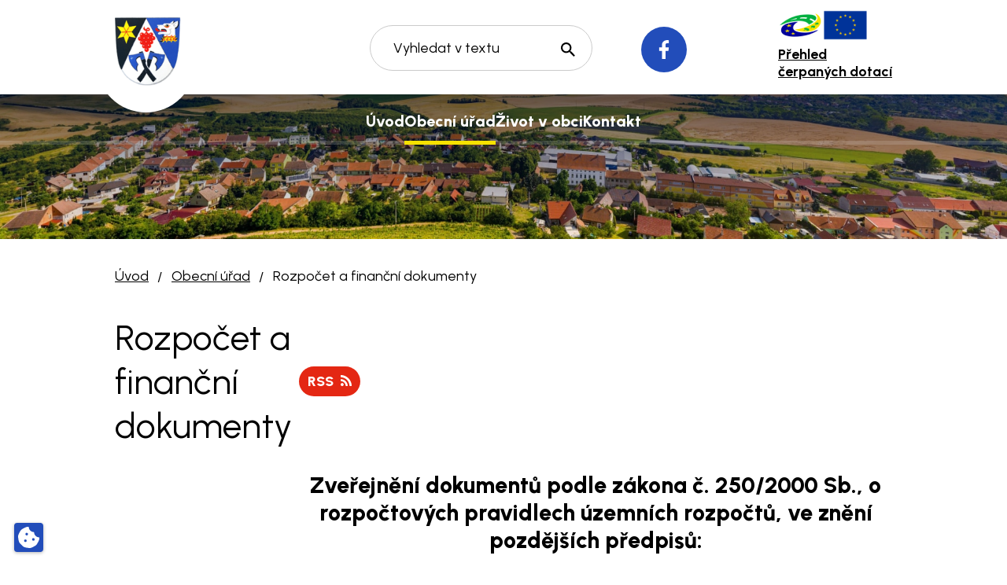

--- FILE ---
content_type: text/html; charset=utf-8
request_url: https://www.strazovice.cz/rozpocet-a-financni-dokumenty?tagsRenderer-tag=2013&noticeOverview-noticesGrid-grid-order=archived%3Dd%26added%3Da%26name%3Da&noticeOverview-noticesGrid-grid-itemsPerPage=10&do=cookiesConfirmation-onlyNecessary
body_size: 14118
content:
<!DOCTYPE html>
<html lang="cs" data-lang-system="cs">
	<head>



		<!--[if IE]><meta http-equiv="X-UA-Compatible" content="IE=EDGE"><![endif]-->
			<meta name="viewport" content="width=device-width, initial-scale=1, user-scalable=yes">
			<meta http-equiv="content-type" content="text/html; charset=utf-8" />
			<meta name="robots" content="index,follow" />
			<meta name="author" content="Antee s.r.o." />
			<meta name="description" content="První písemné zprávy jsou uváděny již r. 1131 ve známé listině olomouckého biskupa Jindřicha Zdíka, v níž jsou Strážovice připomínány jako statky kostela břeclavského." />
			<meta name="keywords" content="obec,státní správa, samospráva" />
			<meta name="viewport" content="width=device-width, initial-scale=1, user-scalable=yes" />
<title>Rozpočet a finanční dokumenty | Obec Strážovice</title>

		<link rel="stylesheet" type="text/css" href="https://cdn.antee.cz/jqueryui/1.8.20/css/smoothness/jquery-ui-1.8.20.custom.css?v=2" integrity="sha384-969tZdZyQm28oZBJc3HnOkX55bRgehf7P93uV7yHLjvpg/EMn7cdRjNDiJ3kYzs4" crossorigin="anonymous" />
		<link rel="stylesheet" type="text/css" href="/style.php?nid=SVFRR0o=&amp;ver=1768399196" />
		<link rel="stylesheet" type="text/css" href="/css/libs.css?ver=1768399900" />
		<link rel="stylesheet" type="text/css" href="https://cdn.antee.cz/genericons/genericons/genericons.css?v=2" integrity="sha384-DVVni0eBddR2RAn0f3ykZjyh97AUIRF+05QPwYfLtPTLQu3B+ocaZm/JigaX0VKc" crossorigin="anonymous" />

		<script src="/js/jquery/jquery-3.0.0.min.js" ></script>
		<script src="/js/jquery/jquery-migrate-3.1.0.min.js" ></script>
		<script src="/js/jquery/jquery-ui.min.js" ></script>
		<script src="/js/jquery/jquery.ui.touch-punch.min.js" ></script>
		<script src="/js/libs.min.js?ver=1768399900" ></script>
		<script src="/js/ipo.min.js?ver=1768399889" ></script>
			<script src="/js/locales/cs.js?ver=1768399196" ></script>

			<script src='https://www.google.com/recaptcha/api.js?hl=cs&render=explicit' ></script>

		<link href="/rozpocet-a-financni-dokumenty?action=atom" type="application/atom+xml" rel="alternate" title="Rozpočet a finanční dokumenty">
		<link href="/uredni-deska?action=atom" type="application/atom+xml" rel="alternate" title="Úřední deska">
		<link href="/aktuality-a-hlaseni?action=atom" type="application/atom+xml" rel="alternate" title="Aktuality a hlášení">
		<link href="/zpravodaj?action=atom" type="application/atom+xml" rel="alternate" title="Zpravodaj">
		<link href="/dokumenty-ke-stazeni?action=atom" type="application/atom+xml" rel="alternate" title="Dokumenty ke stažení">
		<link href="/plan-kulturnich-akci-zdroj?action=atom" type="application/atom+xml" rel="alternate" title="Plán kulturních akcí - zdroj">
<meta name="format-detection" content="telephone=no">
<link rel="preconnect" href="https://fonts.googleapis.com">
<link rel="preconnect" href="https://fonts.gstatic.com" crossorigin>
<link href="https://fonts.googleapis.com/css2?family=Urbanist:wght@300..800&amp;display=fallback" rel="stylesheet">
<link href="/image.php?nid=17210&amp;oid=11451819" rel="icon" type="image/png">
<link rel="shortcut icon" href="/image.php?nid=17210&amp;oid=11451819">





<script>
ipo.api.live('body', function(el) {
//oprava rozměrů fotek
var getMeta = (url, cb) => {
const img = new Image();
img.onload = () => cb(null, img);
img.onerror = (err) => cb(err);
img.src = url;
};
$("img[data-id='automatic-dimension']").each(function( index, es ) {
getMeta($(this).attr("src"), (err, img) => {
$(this).attr("width", img.naturalWidth);
$(this).attr("height", img.naturalHeight);
});
});
//oprava lazyloading
$("img:not(.not-loaded)").each(function( index, es ) {
if( !$(this).is('[loading]').length ){
$(this).attr("loading", "lazy");
var src = $(this).attr("src");
$(this).attr("data-src", src);
}
});
//přesun vyhledávání
$(el).find(".elasticSearchForm").appendTo(".header-fulltext");
//přejmenování placeholderu
$(el).find(".elasticSearchForm input[type='text']").attr("placeholder", "Vyhledat v textu");
//funkce pro zobrazování, skrývání vyhledávání a ovládání na desktopu
$(el).find(".elasticSearchForm input[type='text']").on("click change focus", function() {
if ( $(this).val() )
{
$(el).find(".elasticSearchForm").addClass("active");
}
else
{
$(el).find(".elasticSearchForm").removeClass("active");
}
});
//funkce na přidání posuvníku
function displayWhisperer()
{
if( !$(".elasticSearch-autocompleteResult").is(':empty')  )
{
$("body").addClass("apply-scroll");
}
else
{
$("body").removeClass("apply-scroll");
}
}
$(".elasticSearchForm input[type='text']").keyup(function() {
$.ajax({
type: "POST",
data: 'keyword=' + $(this).val(),
beforeSend: function() {
displayWhisperer();
},
success: function(data) {
displayWhisperer();
}
});
});
});
//funkce pro zobrazování a skrývání vyhledávání
ipo.api.live(".header-fulltext > a", function(el){
var ikonaLupa = $(el).find(".ikona-lupa");
$(el).click(function(e) {
e.preventDefault();
$(this).toggleClass("search-active");
$("body").toggleClass("search-active");
if($(this).hasClass("search-active"))
{
$(ikonaLupa).text('X');
$(ikonaLupa).attr("title","Zavřít vyhledávání");
}
else
{
$(this).removeClass("search-active");
$("body").removeClass("search-active");
if( $("body").hasClass("apply-scroll") )
{
$("body").removeClass("apply-scroll");
}
$(ikonaLupa).attr("title","Otevřít vyhledávání");
$(".elasticSearchForm input[type=text]").val("");
}
$(".elasticSearchForm input[type=text]").focus();
});
});
//označení položek, které mají submenu
ipo.api.live('#ipotopmenu ul.topmenulevel1 li.topmenuitem1', function(el) {
var submenu2 = $(el).find("ul.topmenulevel2");
if (submenu2.length)
{
var title_link = $(el).find("> a").text();
$(submenu2).append("<h3>"+title_link+"</\h3>");
$(el).addClass("hasSubmenu");
$(el).find("> a").after("<span class='open-submenu' />");
}
});
//wrapnutí spanu do poležek první úrovně
ipo.api.live('#ipotopmenu ul.topmenulevel1 li.topmenuitem1 > a', function(el) {
$(el).wrapInner("<span>");
});
//rozbaleni menu
$(function() {
if (window.innerWidth <= 1024)
{
$(".topmenulevel1 > li.hasSubmenu").each(function( index, es ) {
if( $(es).hasClass("active") )
{
$(".topmenulevel1 > li.hasSubmenu.active > ul.topmenulevel2").css("display","block");
$(".topmenulevel1 > li.hasSubmenu.active > .open-submenu").addClass("see-more");
}
$(es).find("> .open-submenu").click(function(e) {
if( $(es).hasClass("active") && $(this).hasClass("see-more") )
{
$(this).removeClass("see-more");
$(es).find("> ul.topmenulevel2").css("display","none");
}
else{
$(this).toggleClass("see-more");
if($(this).hasClass("see-more")) {
$("ul.topmenulevel2").css("display","none");
$(this).next("ul.topmenulevel2").css("display","block");
$(".topmenulevel1 > li > a").removeClass("see-more");
$(this).addClass("see-more");
} else {
$(this).removeClass("see-more");
$(this).next("ul.topmenulevel2").css("display","none");
}
}
});
});
}
});
ipo.api.live('#ipotopmenu ul.topmenulevel2 li.topmenuitem2', function(el) {
var submenu3 = $(el).find("ul.topmenulevel3");
if (submenu3.length)
{
var title_link = $(el).find("> a").text();
$(submenu3).append("<h4>"+title_link+"</\h4>");
$(el).addClass("hasSubmenu");
$(el).find("> a").after("<span class='open-submenu' />");
}
});
ipo.api.live('#ipotopmenu ul.topmenulevel2 li.topmenuitem2 > a', function(el) {
$(el).wrapInner("<span>");
});
//rozbaleni menu
$(function() {
if (window.innerWidth <= 1024)
{
$(".topmenulevel2 > li.hasSubmenu").each(function( index, es ) {
if( $(es).find("> .topmenulevel3 > li.active").length )
{
$(es).addClass("active");
}
if( $(es).hasClass("active") )
{
$(".topmenulevel2 > li.hasSubmenu.active > ul.topmenulevel3").css("display","block");
$(".topmenulevel2 > li.hasSubmenu.active > .open-submenu").addClass("see-more");
}
$(es).find("> .open-submenu").click(function(e) {
if( $(es).hasClass("active") && $(this).hasClass("see-more")  )
{
$(this).removeClass("see-more");
$(es).find("> ul.topmenulevel3").css("display","none");
}
else
{
$(this).toggleClass("see-more");
if( $(this).hasClass("see-more") )
{
$("ul.topmenulevel3").css("display","none");
$(".topmenulevel2 > li.hasSubmenu > .open-submenu").removeClass("see-more");
$(this).next("ul.topmenulevel3").css("display","block");
$(this).addClass("see-more");
}
else
{
$(this).removeClass("see-more");
$(this).next("ul.topmenulevel3").css("display","none");
}
}
});
});
}
});
ipo.api.live('#ipotopmenu ul.topmenulevel3 li.topmenuitem3 > a', function(el) {
$(el).wrapInner("<span>");
});
ipo.api.live("body", function(el){
//galerie
$(el).find(".gallery .matrix > li").each(function( index, es ) {
if( $(es).find("div > a img").length )
{
var productImage = $(es).find("div > a img").attr("src");
$(es).find("div > a img").attr("data-imageUrl", productImage);
var productAttribute = $(es).find("div > a img").attr("data-imageUrl");
var productResult = productAttribute.split("&width")[0];
$(es).find("div > a > img").attr("src", productResult);
$(es).find("div > a > img").attr("data-src", productResult);
}
else
{
var link_product = $(es).find(".title > a").attr("href");
$(es).addClass("not-image");
$(es).find("div > h2").after('<a href="'+link_product+'"></\a>');
}
var link_product = $(es).find(".title > a").attr("href");
var title_product = $(es).find(".title").attr("title");
$(es).find(".title a").text(title_product);
$(es).append("<a class='link__wrapper' href='"+link_product+"'><\/a>");
if( $("html[lang='cs']").length ){
$(es).append('<span class="vstup">Vstoupit do alba <svg xmlns="http://www.w3.org/2000/svg" version="1.1" x="0" y="0" width="6" height="10" viewBox="0 0 6 10" xml:space="preserve" enable-background="new 0 0 6 10"><path d="m1.7 9.7 4-4c.2-.2.3-.5.3-.7a1 1 0 0 0-.3-.7l-4-4A1 1 0 0 0 .3.3c-.4.4-.4.9 0 1.4L3.6 5 .3 8.4c-.4.5-.4 1 0 1.4.4.3 1.1.3 1.4-.1z" fill="#d6bea9"/>\span>');
}
if( $("html[lang='en']").length ){
$(es).append('<span class="vstup">Enter the album <svg xmlns="http://www.w3.org/2000/svg" version="1.1" x="0" y="0" width="6" height="10" viewBox="0 0 6 10" xml:space="preserve" enable-background="new 0 0 6 10"><path d="m1.7 9.7 4-4c.2-.2.3-.5.3-.7a1 1 0 0 0-.3-.7l-4-4A1 1 0 0 0 .3.3c-.4.4-.4.9 0 1.4L3.6 5 .3 8.4c-.4.5-.4 1 0 1.4.4.3 1.1.3 1.4-.1z" fill="#d6bea9"/>\span>');
}
if( $("html[lang='de']").length ){
$(es).append('<span class="vstup">Eintreten <svg xmlns="http://www.w3.org/2000/svg" version="1.1" x="0" y="0" width="6" height="10" viewBox="0 0 6 10" xml:space="preserve" enable-background="new 0 0 6 10"><path d="m1.7 9.7 4-4c.2-.2.3-.5.3-.7a1 1 0 0 0-.3-.7l-4-4A1 1 0 0 0 .3.3c-.4.4-.4.9 0 1.4L3.6 5 .3 8.4c-.4.5-.4 1 0 1.4.4.3 1.1.3 1.4-.1z" fill="#d6bea9"/>\span>');
}
$(es).find("> div > *").unwrap();
});
if( $(el).find(".images > div").length || $(el).find(".catalog.view-itemDetail").length )
{
$(el).find(".images > div").each(function( index, es ) {
var productImage = $(es).find(".image-inner-wrapper a.image-detail img").attr("data-src");
var productResult = productImage.split("&width")[0];
$(es).find(".image-inner-wrapper a.image-detail img").attr("data-src", productResult);
});
}
else
{
$(el).find(".images > div").each(function( index, es ) {
var productImage = $(es).find(".image-inner-wrapper a.image-detail img").attr("src");
var productResult = productImage.split("&width")[0];
$(es).find(".image-inner-wrapper a.image-detail img").attr("src", productResult);
});
}
$(el).find("#listImages > div").each(function( i, es ) {
var clear = $(es).find(".clearfix:not(.images)").text();
clear = clear.replace(/\s/g, '');
if( !$(es).find(".images").length && clear != "") {
$(es).addClass("not-images");
}
if( $(es).find(".images").length && clear == "") {
$(es).addClass("not-contents");
$(es).find(".images > div").wrapAll("<div class='list-images__container' />");
var container__photos = $(es).find(".list-images__container");
$(es).find(".list-images__container > div:first-of-type").insertBefore(container__photos);
}
});
//odstranění &width
if( $(el).find(".articles > .article").length ){
$(el).find(".articles > .article").each(function( index, es ) {
if( $(es).find("a:not(.morelink) img").length ){
var productImage = $(es).find("a:not(.morelink) img").attr("data-src");
var productResult = productImage.split("&width")[0];
$(es).find("a:not(.morelink) img").attr("data-src", productResult);
}
});
}
//úřední deska
if( $(el).find(".noticeBoard").length ){
$(el).find("table.datagrid .header > th").each(function( i, j ) {
var title = $(j).find("> a").text();
$(j).find("> a").attr("title", title);
$(j).find(".positioner > a").each(function( k, l ) {
if( k == 0 ){
$(l).attr("title", "Seřadit vzestupně");
}
if( k == 1 ){
$(l).attr("title", "Seřadit sestupně");
}
});
});
}
//zjištění zda se jedná o stránku gdpr
if( $(el).find(".view-personalDataProcessing.content").length )
{
$(el).addClass("gdpr-site");
}
//zjištění zda se jedná o stránku 404
if( $(el).find(".error").length )
{
$(el).addClass("error-page");
}
//wrapnutí subpage-rozcestníku
$(el).find(".ipo-widget[data-mce-fragment] ul > li > a").wrapInner("<span />");
//přidání třídy action-button
$(el).find(".backlink").addClass("action-button");
//přesun patičky
$(el).find("#ipocopyright").insertAfter("#ipocontainer");
});
ipo.api.live('.link-logo', function(el) {
var link = $(el).attr("data-link");
$(el).attr("href", link);
$(el).removeAttr("data-link");
if( $(el).attr('href') == '' )
{
$(el).find("img").unwrap();
}
});
</script>



 

 


<link rel="preload" href="/image.php?nid=17210&amp;oid=11451827" as="image">
	</head>

	<body id="page6299231" class="subpage6299231 subpage6299215"
			
			data-nid="17210"
			data-lid="CZ"
			data-oid="6299231"
			data-layout-pagewidth="1024"
			
			data-slideshow-timer="3"
			
						
				
				data-layout="responsive" data-viewport_width_responsive="1024"
			>



							<div id="snippet-cookiesConfirmation-euCookiesSnp">				<div class="cookie-choices-fixed">
					<a class="ajax" href="/rozpocet-a-financni-dokumenty?tagsRenderer-tag=2013&amp;noticeOverview-noticesGrid-grid-order=archived%3Dd%26added%3Da%26name%3Da&amp;noticeOverview-noticesGrid-grid-itemsPerPage=10&amp;do=cookiesConfirmation-openStatus" title="Nastavení cookies">
						<svg xmlns="http://www.w3.org/2000/svg" viewBox="0 0 36 36.001">
							<path
								d="M35.9,17.987A8.995,8.995,0,0,1,27,9,8.994,8.994,0,0,1,18.013.106a9.279,9.279,0,0,0-5.605.9L7.547,3.484A9.3,9.3,0,0,0,3.484,7.549L1.016,12.392a9.327,9.327,0,0,0-.9,5.692l.849,5.363a9.318,9.318,0,0,0,2.613,5.13l3.851,3.85a9.284,9.284,0,0,0,5.112,2.606l5.394.854a9.275,9.275,0,0,0,5.662-.9l4.861-2.476a9.3,9.3,0,0,0,4.063-4.065l2.468-4.843A9.322,9.322,0,0,0,35.9,17.987ZM12.375,25.875a2.25,2.25,0,1,1,2.25-2.25A2.25,2.25,0,0,1,12.375,25.875Zm2.25-11.25a2.25,2.25,0,1,1,2.25-2.25A2.25,2.25,0,0,1,14.625,14.625Zm11.25,9a2.25,2.25,0,1,1,2.25-2.25A2.25,2.25,0,0,1,25.875,23.625Z"
								transform="translate(0 0)"
							/>
						</svg>
					</a>
				</div>
	<script>
		window.dataLayer = window.dataLayer || [];
		function gtag(){
			dataLayer.push(arguments);
		}
		gtag("consent", "update", {
			"ad_storage": "denied",
			"ad_user_data": "denied",
			"ad_personalization": "denied",
			"analytics_storage": "denied",
		});
		window.dataLayer.push({
			"event": "consent_updated",
			"consent_state": {
				"functionality_storage": "granted",
				"ad_storage": "denied",
				"analytics_storage": "denied",
				"personalization_storage": "denied",
			}
		});
	</script>
</div>				<div id="ipocontainer">

			<div class="menu-toggler">

				<span>Menu</span>
				<span class="genericon genericon-menu"></span>
			</div>

			<span id="back-to-top">

				<i class="fa fa-angle-up"></i>
			</span>

			<div id="ipoheader">

				<div class="header-inner__container">
	<div class="row header-inner flex-container layout-container">
		<div class="logo">
			<a title="Obec Strážovice" href="/" class="header-logo">
				<span class="znak">
					<img class="not-loaded" fetchpriority="high" src="/image.php?nid=17210&amp;oid=11451827" width="117" height="123" alt="Obec Strážovice">
				</span>
				<span class="nazev-obce">Obec Strážovice</span>
			</a>
		</div>
		<div class="header-fb">
			<a title="Facebook" class="tooltip" href="https://www.facebook.com/profile.php?id=100064821545945" target="_blank" rel="noopener noreferrer">
				<svg width="13" height="24" viewbox="0 0 13 24" fill="none" xmlns="http://www.w3.org/2000/svg"><g clip-path="url(#c)"><path d="M8.5 24V13.8h3.6l.6-4.5H8.5c0-1.3-.1-2.5 0-3.7.1-.9.9-1.5 1.9-1.6H13V.7c0-.2-.2-.5-.4-.5-1.8-.3-3.7-.3-5.4.6-2 1.1-3.2 2.7-3.3 5v3.5H0v4.5h3.9V24z" fill="#fff"></path></g><defs><clippath id="c"><path fill="#fff" d="M0 0h13v24H0z"></path></clippath></defs></svg>
				<span>Facebook</span>
			</a>
		</div>
		<div class="header-fulltext">
			<a href="#"><span title="Otevřít vyhledávání" class="ikona-lupa">Ikona</span></a>
		</div>
		<div class="header-prehled">
			<a href="/dotace">
				<span class="flex-container">
					<img src="/image.php?nid=17210&amp;oid=11451815" width="57" height="35" alt="Ministerstvo pro místní rozvoj ČR">
					<img src="/image.php?nid=17210&amp;oid=11451814" width="57" height="38" alt="EU">
				</span>
				<span>Přehled <br>čerpaných dotací</span>
			</a>
		</div>
	</div>
</div>



<div class="subpage-background">
	
		 
		<div class="boxImage">
			<img class="not-loaded" fetchpriority="high" src="/image.php?oid=11451822&amp;nid=17210" width="1920" height="270" alt="Obec Strážovice">
		</div>
		 
		
	
</div>			</div>

			<div id="ipotopmenuwrapper">

				<div id="ipotopmenu">
<h4 class="hiddenMenu">Horní menu</h4>
<ul class="topmenulevel1"><li class="topmenuitem1 noborder" id="ipomenu11316469"><a href="/">Úvod</a></li><li class="topmenuitem1 active" id="ipomenu6299215"><a href="/obecni-urad">Obecní úřad</a><ul class="topmenulevel2"><li class="topmenuitem2" id="ipomenu6299221"><a href="/zakladni-informace">Základní informace</a></li><li class="topmenuitem2" id="ipomenu6299225"><a href="/popis-uradu">Popis úřadu</a></li><li class="topmenuitem2" id="ipomenu8132119"><a href="/povinne-zverejnovane-informace">Povinně zveřejňované informace</a></li><li class="topmenuitem2" id="ipomenu6299229"><a href="/poskytovani-informaci-prijem-podani">Poskytování informací, příjem podání</a></li><li class="topmenuitem2" id="ipomenu6299230"><a href="/vyhlasky-zakony">Vyhlášky, zákony</a></li><li class="topmenuitem2" id="ipomenu7669752"><a href="/posta-partner">Pošta Partner</a></li><li class="topmenuitem2" id="ipomenu6309756"><a href="/dokumenty-ke-stazeni">Dokumenty ke stažení</a></li><li class="topmenuitem2 active" id="ipomenu6299231"><a href="/rozpocet-a-financni-dokumenty">Rozpočet a finanční dokumenty</a></li><li class="topmenuitem2" id="ipomenu6299233"><a href="/elektronicka-podatelna">Elektronická podatelna</a></li><li class="topmenuitem2" id="ipomenu6299234"><a href="/uredni-deska">Úřední deska</a></li><li class="topmenuitem2" id="ipomenu7848687"><a href="/dotace">Dotace</a></li><li class="topmenuitem2" id="ipomenu11474495"><a href="https://cro.justice.cz/" target="_blank">Registr oznámení</a></li><li class="topmenuitem2" id="ipomenu11474498"><a href="/verejne-zakazky">Veřejné zakázky</a></li><li class="topmenuitem2" id="ipomenu7502006"><a href="/gdpr">GDPR</a></li><li class="topmenuitem2" id="ipomenu6308981"><a href="/odkazy">Odkazy</a></li><li class="topmenuitem2" id="ipomenu7484385"><a href="/strategicky-dokument">Strategický dokument</a></li></ul></li><li class="topmenuitem1" id="ipomenu6304216"><a href="/zivot-v-obci">Život v obci</a><ul class="topmenulevel2"><li class="topmenuitem2" id="ipomenu6304242"><a href="/aktuality-a-hlaseni">Aktuality a hlášení</a></li><li class="topmenuitem2" id="ipomenu6308978"><a href="/fotogalerie-a-videa">Fotogalerie a videa</a></li><li class="topmenuitem2" id="ipomenu6308958"><a href="/plan-kulturnich-akci">Plán kulturních akcí</a></li><li class="topmenuitem2" id="ipomenu6308964"><a href="/kultura-a-historie">Kultura a historie</a><ul class="topmenulevel3"><li class="topmenuitem3" id="ipomenu6308966"><a href="/strazovsky-lid">Strážovský lid</a></li><li class="topmenuitem3" id="ipomenu6308962"><a href="/kroj">Kroj</a></li><li class="topmenuitem3" id="ipomenu6308961"><a href="/hody">Hody</a></li><li class="topmenuitem3" id="ipomenu6308973"><a href="/hospodarstvi-a-kultura">Hospodářství a kultura</a></li><li class="topmenuitem3" id="ipomenu6308976"><a href="/povesti">Pověsti</a></li><li class="topmenuitem3" id="ipomenu6308969"><a href="/budovy">Budovy</a></li><li class="topmenuitem3" id="ipomenu6308972"><a href="/sprava-v-obci">Správa v obci</a></li><li class="topmenuitem3" id="ipomenu6309691"><a href="/znak-a-prapor">Znak a prapor</a></li><li class="topmenuitem3" id="ipomenu7669748"><a href="/osobnosti">Osobnosti</a></li></ul></li><li class="topmenuitem2" id="ipomenu6304722"><a href="/spolky">Spolky</a><ul class="topmenulevel3"><li class="topmenuitem3" id="ipomenu6304726"><a href="/sbor-dobrovolnych-hasicu">Sbor dobrovolných hasičů</a></li><li class="topmenuitem3" id="ipomenu6304723"><a href="/tj-sokol-strazovice">TJ Sokol Strážovice</a></li><li class="topmenuitem3" id="ipomenu6304727"><a href="/myslivecke-sdruzeni-stara-hora-strazovice">Myslivecké sdružení „Stará Hora“ Strážovice</a></li><li class="topmenuitem3" id="ipomenu8023697"><a href="/muzsky-sbor-ze-strazovic">Mužský sbor ze Strážovic</a></li><li class="topmenuitem3" id="ipomenu8023634"><a href="/kavarnicka-drive-narozenych">Kavárnička dříve narozených</a></li><li class="topmenuitem3" id="ipomenu6304732"><a href="/vcelari">Včelaři</a></li><li class="topmenuitem3" id="ipomenu7669733"><a href="/detsky-pohybovy-krouzek-strazovice">Dětský pohybový kroužek Strážovice</a></li></ul></li><li class="topmenuitem2" id="ipomenu6331673"><a href="/detske-a-viceucelove-hriste">Dětské a víceúčelové hřiště</a></li><li class="topmenuitem2" id="ipomenu6309685"><a href="/skola">Škola</a></li><li class="topmenuitem2" id="ipomenu7669769"><a href="/knihovna">Knihovna</a></li><li class="topmenuitem2" id="ipomenu6309686"><a href="/zdravotni-stredisko">Zdravotní středisko</a></li><li class="topmenuitem2" id="ipomenu6308060"><a href="/zpravodaj">Zpravodaj</a></li></ul></li><li class="topmenuitem1" id="ipomenu11316500"><a href="/kontakt">Kontakt</a></li></ul>
					<div class="cleartop"></div>
				</div>
			</div>
			<div id="ipomain">
				<div class="elasticSearchForm elasticSearch-container" id="elasticSearch-form-6327907" >
	<h4 class="newsheader">Fulltextové vyhledávání</h4>
	<div class="newsbody">
<form action="/rozpocet-a-financni-dokumenty?tagsRenderer-tag=2013&amp;noticeOverview-noticesGrid-grid-order=archived%3Dd%26added%3Da%26name%3Da&amp;noticeOverview-noticesGrid-grid-itemsPerPage=10&amp;do=mainSection-elasticSearchForm-6327907-form-submit" method="post" id="frm-mainSection-elasticSearchForm-6327907-form">
<label hidden="" for="frmform-q">Fulltextové vyhledávání</label><input type="text" placeholder="Vyhledat v textu" autocomplete="off" name="q" id="frmform-q" value=""> 			<input type="submit" value="Hledat" class="action-button">
			<div class="elasticSearch-autocomplete"></div>
</form>
	</div>
</div>

<script >

	app.index.requireElasticSearchAutocomplete('frmform-q', "\/fulltextove-vyhledavani?do=autocomplete");
</script>
<div class="data-aggregator-calendar" id="data-aggregator-calendar-11316523">
	<h4 class="newsheader">Kalendář akcí</h4>
	<div class="newsbody">
<div id="snippet-mainSection-dataAggregatorCalendar-11316523-cal"><div class="blog-cal ui-datepicker-inline ui-datepicker ui-widget ui-widget-content ui-helper-clearfix ui-corner-all">
	<div class="ui-datepicker-header ui-widget-header ui-helper-clearfix ui-corner-all">
		<a class="ui-datepicker-prev ui-corner-all ajax" href="/rozpocet-a-financni-dokumenty?mainSection-dataAggregatorCalendar-11316523-date=202512&amp;tagsRenderer-tag=2013&amp;noticeOverview-noticesGrid-grid-order=archived%3Dd%26added%3Da%26name%3Da&amp;noticeOverview-noticesGrid-grid-itemsPerPage=10&amp;do=mainSection-dataAggregatorCalendar-11316523-reload" title="Předchozí měsíc">
			<span class="ui-icon ui-icon-circle-triangle-w">Předchozí</span>
		</a>
		<a class="ui-datepicker-next ui-corner-all ajax" href="/rozpocet-a-financni-dokumenty?mainSection-dataAggregatorCalendar-11316523-date=202602&amp;tagsRenderer-tag=2013&amp;noticeOverview-noticesGrid-grid-order=archived%3Dd%26added%3Da%26name%3Da&amp;noticeOverview-noticesGrid-grid-itemsPerPage=10&amp;do=mainSection-dataAggregatorCalendar-11316523-reload" title="Následující měsíc">
			<span class="ui-icon ui-icon-circle-triangle-e">Následující</span>
		</a>
		<div class="ui-datepicker-title">Leden 2026</div>
	</div>
	<table class="ui-datepicker-calendar">
		<thead>
			<tr>
				<th title="Pondělí">P</th>
				<th title="Úterý">Ú</th>
				<th title="Středa">S</th>
				<th title="Čtvrtek">Č</th>
				<th title="Pátek">P</th>
				<th title="Sobota">S</th>
				<th title="Neděle">N</th>
			</tr>

		</thead>
		<tbody>
			<tr>

				<td>

					<a data-tooltip-content="#tooltip-content-calendar-20251229-11316523" class="tooltip ui-state-default ui-datepicker-other-month" href="/kalendar-akci?date=2025-12-29" title="Oznámení Pošty Partner a Obecního úřadu Strážovice,PF 2026">29</a>
					<div class="tooltip-wrapper">
						<div id="tooltip-content-calendar-20251229-11316523">
							<div>Oznámení Pošty Partner a Obecního úřadu Strážovice</div>
							<div>PF 2026</div>
						</div>
					</div>
				</td>
				<td>

					<a data-tooltip-content="#tooltip-content-calendar-20251230-11316523" class="tooltip ui-state-default ui-datepicker-other-month" href="/kalendar-akci?date=2025-12-30" title="Oznámení Pošty Partner a Obecního úřadu Strážovice,PF 2026,Vývoz odpadu">30</a>
					<div class="tooltip-wrapper">
						<div id="tooltip-content-calendar-20251230-11316523">
							<div>Oznámení Pošty Partner a Obecního úřadu Strážovice</div>
							<div>PF 2026</div>
							<div>Vývoz odpadu</div>
						</div>
					</div>
				</td>
				<td>

					<a data-tooltip-content="#tooltip-content-calendar-20251231-11316523" class="tooltip ui-state-default ui-datepicker-other-month" href="/kalendar-akci?date=2025-12-31" title="Pyrotechnika a ohňostroje,Oznámení Pošty Partner a Obecního úřadu Strážovice,PF 2026">31</a>
					<div class="tooltip-wrapper">
						<div id="tooltip-content-calendar-20251231-11316523">
							<div>Pyrotechnika a ohňostroje</div>
							<div>Oznámení Pošty Partner a Obecního úřadu Strážovice</div>
							<div>PF 2026</div>
						</div>
					</div>
				</td>
				<td>

					<a data-tooltip-content="#tooltip-content-calendar-20260101-11316523" class="tooltip ui-state-default day-off holiday" href="/aktuality-a-hlaseni/oznameni-posty-partner-a-obecniho-uradu-strazovice-22" title="Oznámení Pošty Partner a Obecního úřadu Strážovice">1</a>
					<div class="tooltip-wrapper">
						<div id="tooltip-content-calendar-20260101-11316523">
							<div>Oznámení Pošty Partner a Obecního úřadu Strážovice</div>
						</div>
					</div>
				</td>
				<td>

					<a data-tooltip-content="#tooltip-content-calendar-20260102-11316523" class="tooltip ui-state-default" href="/aktuality-a-hlaseni/oznameni-posty-partner-a-obecniho-uradu-strazovice-22" title="Oznámení Pošty Partner a Obecního úřadu Strážovice">2</a>
					<div class="tooltip-wrapper">
						<div id="tooltip-content-calendar-20260102-11316523">
							<div>Oznámení Pošty Partner a Obecního úřadu Strážovice</div>
						</div>
					</div>
				</td>
				<td>

					<a data-tooltip-content="#tooltip-content-calendar-20260103-11316523" class="tooltip ui-state-default saturday day-off" href="/aktuality-a-hlaseni/trikralova-sbirka-2026-podekovani" title="Tříkrálová sbírka 2026 - poděkování">3</a>
					<div class="tooltip-wrapper">
						<div id="tooltip-content-calendar-20260103-11316523">
							<div>Tříkrálová sbírka 2026 - poděkování</div>
						</div>
					</div>
				</td>
				<td>

						<span class="tooltip ui-state-default sunday day-off">4</span>
				</td>
			</tr>
			<tr>

				<td>

						<span class="tooltip ui-state-default">5</span>
				</td>
				<td>

					<a data-tooltip-content="#tooltip-content-calendar-20260106-11316523" class="tooltip ui-state-default" href="/aktuality-a-hlaseni/vyvoz-odpadu-612026" title="Vývoz odpadu 6.1.2026">6</a>
					<div class="tooltip-wrapper">
						<div id="tooltip-content-calendar-20260106-11316523">
							<div>Vývoz odpadu 6.1.2026</div>
						</div>
					</div>
				</td>
				<td>

						<span class="tooltip ui-state-default">7</span>
				</td>
				<td>

						<span class="tooltip ui-state-default">8</span>
				</td>
				<td>

						<span class="tooltip ui-state-default">9</span>
				</td>
				<td>

						<span class="tooltip ui-state-default saturday day-off">10</span>
				</td>
				<td>

						<span class="tooltip ui-state-default sunday day-off">11</span>
				</td>
			</tr>
			<tr>

				<td>

						<span class="tooltip ui-state-default">12</span>
				</td>
				<td>

						<span class="tooltip ui-state-default">13</span>
				</td>
				<td>

					<a data-tooltip-content="#tooltip-content-calendar-20260114-11316523" class="tooltip ui-state-default" href="/aktuality-a-hlaseni/nabidka-prace-az-plastik-zdanice" title="Nabídka práce - AZ Plastik Ždánice">14</a>
					<div class="tooltip-wrapper">
						<div id="tooltip-content-calendar-20260114-11316523">
							<div>Nabídka práce - AZ Plastik Ždánice</div>
						</div>
					</div>
				</td>
				<td>

					<a data-tooltip-content="#tooltip-content-calendar-20260115-11316523" class="tooltip ui-state-default" href="/aktuality-a-hlaseni/vyprodej-nabytku" title="Výprodej nábytku">15</a>
					<div class="tooltip-wrapper">
						<div id="tooltip-content-calendar-20260115-11316523">
							<div>Výprodej nábytku</div>
						</div>
					</div>
				</td>
				<td>

					<a data-tooltip-content="#tooltip-content-calendar-20260116-11316523" class="tooltip ui-state-default" href="/aktuality-a-hlaseni/valna-hromada-sdh" title="Valná hromada SDH">16</a>
					<div class="tooltip-wrapper">
						<div id="tooltip-content-calendar-20260116-11316523">
							<div>Valná hromada SDH</div>
						</div>
					</div>
				</td>
				<td>

						<span class="tooltip ui-state-default saturday day-off">17</span>
				</td>
				<td>

						<span class="tooltip ui-state-default sunday day-off">18</span>
				</td>
			</tr>
			<tr>

				<td>

					<a data-tooltip-content="#tooltip-content-calendar-20260119-11316523" class="tooltip ui-state-default" href="/kalendar-akci?date=2026-01-19" title="Vybíraní místních poplatků,Sady Nechvalín - Prodej jablek,Prodej palivového dřeva,Nabídka práce - ZEMAGRO-">19</a>
					<div class="tooltip-wrapper">
						<div id="tooltip-content-calendar-20260119-11316523">
							<div>Vybíraní místních poplatků</div>
							<div>Sady Nechvalín - Prodej jablek</div>
							<div>Prodej palivového dřeva</div>
							<div>Nabídka práce - ZEMAGRO-</div>
						</div>
					</div>
				</td>
				<td>

					<a data-tooltip-content="#tooltip-content-calendar-20260120-11316523" class="tooltip ui-state-default" href="/kalendar-akci?date=2026-01-20" title="Vybíraní místních poplatků,Drůbežárna Prace">20</a>
					<div class="tooltip-wrapper">
						<div id="tooltip-content-calendar-20260120-11316523">
							<div>Vybíraní místních poplatků</div>
							<div>Drůbežárna Prace</div>
						</div>
					</div>
				</td>
				<td>

					<a data-tooltip-content="#tooltip-content-calendar-20260121-11316523" class="tooltip ui-state-default ui-state-highlight ui-state-active" href="/aktuality-a-hlaseni/vybirani-mistnich-poplatku-" title="Vybíraní místních poplatků">21</a>
					<div class="tooltip-wrapper">
						<div id="tooltip-content-calendar-20260121-11316523">
							<div>Vybíraní místních poplatků</div>
						</div>
					</div>
				</td>
				<td>

					<a data-tooltip-content="#tooltip-content-calendar-20260122-11316523" class="tooltip ui-state-default" href="/kalendar-akci?date=2026-01-22" title="Vybíraní místních poplatků,Oznámení - Obecní knihovna Strážovice">22</a>
					<div class="tooltip-wrapper">
						<div id="tooltip-content-calendar-20260122-11316523">
							<div>Vybíraní místních poplatků</div>
							<div>Oznámení - Obecní knihovna Strážovice</div>
						</div>
					</div>
				</td>
				<td>

					<a data-tooltip-content="#tooltip-content-calendar-20260123-11316523" class="tooltip ui-state-default" href="/aktuality-a-hlaseni/vybirani-mistnich-poplatku-" title="Vybíraní místních poplatků">23</a>
					<div class="tooltip-wrapper">
						<div id="tooltip-content-calendar-20260123-11316523">
							<div>Vybíraní místních poplatků</div>
						</div>
					</div>
				</td>
				<td>

					<a data-tooltip-content="#tooltip-content-calendar-20260124-11316523" class="tooltip ui-state-default saturday day-off" href="/kalendar-akci?date=2026-01-24" title="Společenský ples obce Strážovice,Vybíraní místních poplatků">24</a>
					<div class="tooltip-wrapper">
						<div id="tooltip-content-calendar-20260124-11316523">
							<div>Společenský ples obce Strážovice</div>
							<div>Vybíraní místních poplatků</div>
						</div>
					</div>
				</td>
				<td>

					<a data-tooltip-content="#tooltip-content-calendar-20260125-11316523" class="tooltip ui-state-default sunday day-off" href="/aktuality-a-hlaseni/vybirani-mistnich-poplatku-" title="Vybíraní místních poplatků">25</a>
					<div class="tooltip-wrapper">
						<div id="tooltip-content-calendar-20260125-11316523">
							<div>Vybíraní místních poplatků</div>
						</div>
					</div>
				</td>
			</tr>
			<tr>

				<td>

					<a data-tooltip-content="#tooltip-content-calendar-20260126-11316523" class="tooltip ui-state-default" href="/aktuality-a-hlaseni/vybirani-mistnich-poplatku-" title="Vybíraní místních poplatků">26</a>
					<div class="tooltip-wrapper">
						<div id="tooltip-content-calendar-20260126-11316523">
							<div>Vybíraní místních poplatků</div>
						</div>
					</div>
				</td>
				<td>

					<a data-tooltip-content="#tooltip-content-calendar-20260127-11316523" class="tooltip ui-state-default" href="/aktuality-a-hlaseni/vybirani-mistnich-poplatku-" title="Vybíraní místních poplatků">27</a>
					<div class="tooltip-wrapper">
						<div id="tooltip-content-calendar-20260127-11316523">
							<div>Vybíraní místních poplatků</div>
						</div>
					</div>
				</td>
				<td>

					<a data-tooltip-content="#tooltip-content-calendar-20260128-11316523" class="tooltip ui-state-default" href="/aktuality-a-hlaseni/vybirani-mistnich-poplatku-" title="Vybíraní místních poplatků">28</a>
					<div class="tooltip-wrapper">
						<div id="tooltip-content-calendar-20260128-11316523">
							<div>Vybíraní místních poplatků</div>
						</div>
					</div>
				</td>
				<td>

					<a data-tooltip-content="#tooltip-content-calendar-20260129-11316523" class="tooltip ui-state-default" href="/aktuality-a-hlaseni/vybirani-mistnich-poplatku-" title="Vybíraní místních poplatků">29</a>
					<div class="tooltip-wrapper">
						<div id="tooltip-content-calendar-20260129-11316523">
							<div>Vybíraní místních poplatků</div>
						</div>
					</div>
				</td>
				<td>

					<a data-tooltip-content="#tooltip-content-calendar-20260130-11316523" class="tooltip ui-state-default" href="/aktuality-a-hlaseni/vybirani-mistnich-poplatku-" title="Vybíraní místních poplatků">30</a>
					<div class="tooltip-wrapper">
						<div id="tooltip-content-calendar-20260130-11316523">
							<div>Vybíraní místních poplatků</div>
						</div>
					</div>
				</td>
				<td>

					<a data-tooltip-content="#tooltip-content-calendar-20260131-11316523" class="tooltip ui-state-default saturday day-off" href="/aktuality-a-hlaseni/farni-ples" title="Farní ples">31</a>
					<div class="tooltip-wrapper">
						<div id="tooltip-content-calendar-20260131-11316523">
							<div>Farní ples</div>
						</div>
					</div>
				</td>
				<td>

						<span class="tooltip ui-state-default sunday day-off ui-datepicker-other-month">1</span>
				</td>
			</tr>
		</tbody>
	</table>
</div>
</div>	</div>
</div>

				<div id="ipomainframe">
					<div id="ipopage">
<div id="iponavigation">
	<h5 class="hiddenMenu">Drobečková navigace</h5>
	<p>
			<a href="/">Úvod</a> <span class="separator">&gt;</span>
			<a href="/obecni-urad">Obecní úřad</a> <span class="separator">&gt;</span>
			<span class="currentPage">Rozpočet a finanční dokumenty</span>
	</p>

</div>
						<div class="ipopagetext">
							<div class="noticeBoard view-default content with-subscribe">
								
								<h1>Rozpočet a finanční dokumenty</h1>

<div id="snippet--flash"></div>
								
																	
<div class="subscribe-toolbar">
	<a href="/rozpocet-a-financni-dokumenty?action=atom" class="action-button tooltip" data-tooltip-content="#tooltip-content"><i class="fa fa-rss"></i> RSS</a>
	<div class="tooltip-wrapper">

		<span id="tooltip-content">Více informací naleznete <a href=/rozpocet-a-financni-dokumenty?action=rssGuide>zde</a>.</span>
	</div>
</div>
<hr class="cleaner">
	<div class="paragraph">
		<h2 style="text-align: center;"><strong>Zveřejnění dokumentů </strong><strong>podle zákona č. 250/2000 Sb., o rozpočtových pravidlech územních rozpočtů, ve znění pozdějších předpisů:</strong></h2>
<p><span class="normal-text">Vzhledem k tomu, že <strong>tato stránka </strong>není<strong> úřední deskou</strong> ale pouze přehledem finančních dokumentů obce, se <strong>datem sejmutí rozumí konec platnosti (případně účinnosti) dokumentu</strong>. Pokud datum není vloženo dokument má obecnou platnost.</span></p>			</div>

					<div class="tags table-row auto type-tags">
<form action="/rozpocet-a-financni-dokumenty?tagsRenderer-tag=2013&amp;noticeOverview-noticesGrid-grid-order=archived%3Dd%26added%3Da%26name%3Da&amp;noticeOverview-noticesGrid-grid-itemsPerPage=10&amp;do=multiTagsRenderer-multiChoiceTags-submit" method="post" id="frm-multiTagsRenderer-multiChoiceTags">
			<a class="box-by-content" href="/rozpocet-a-financni-dokumenty?tagsRenderer-tag=2013&amp;noticeOverview-noticesGrid-grid-order=archived%3Dd%26added%3Da%26name%3Da&amp;noticeOverview-noticesGrid-grid-itemsPerPage=10" title="Ukázat vše">Kategorie:</a>
<span><input type="checkbox" name="tags[]" id="frm-multiTagsRenderer-multiChoiceTagsiChoiceTags-tags-0" value="2012"><label for="frm-multiTagsRenderer-multiChoiceTagsiChoiceTags-tags-0">2012</label><br></span><span><input type="checkbox" name="tags[]" id="frm-multiTagsRenderer-multiChoiceTagsiChoiceTags-tags-1" value="2013"><label for="frm-multiTagsRenderer-multiChoiceTagsiChoiceTags-tags-1">2013</label><br></span><span><input type="checkbox" name="tags[]" id="frm-multiTagsRenderer-multiChoiceTagsiChoiceTags-tags-2" value="2014"><label for="frm-multiTagsRenderer-multiChoiceTagsiChoiceTags-tags-2">2014</label><br></span><span><input type="checkbox" name="tags[]" id="frm-multiTagsRenderer-multiChoiceTagsiChoiceTags-tags-3" value="2015"><label for="frm-multiTagsRenderer-multiChoiceTagsiChoiceTags-tags-3">2015</label><br></span><span><input type="checkbox" name="tags[]" id="frm-multiTagsRenderer-multiChoiceTagsiChoiceTags-tags-4" value="2016"><label for="frm-multiTagsRenderer-multiChoiceTagsiChoiceTags-tags-4">2016</label><br></span><span><input type="checkbox" name="tags[]" id="frm-multiTagsRenderer-multiChoiceTagsiChoiceTags-tags-5" value="2017"><label for="frm-multiTagsRenderer-multiChoiceTagsiChoiceTags-tags-5">2017</label><br></span><span><input type="checkbox" name="tags[]" id="frm-multiTagsRenderer-multiChoiceTagsiChoiceTags-tags-6" value="2018"><label for="frm-multiTagsRenderer-multiChoiceTagsiChoiceTags-tags-6">2018</label><br></span><span><input type="checkbox" name="tags[]" id="frm-multiTagsRenderer-multiChoiceTagsiChoiceTags-tags-7" value="2019"><label for="frm-multiTagsRenderer-multiChoiceTagsiChoiceTags-tags-7">2019</label><br></span><span><input type="checkbox" name="tags[]" id="frm-multiTagsRenderer-multiChoiceTagsiChoiceTags-tags-8" value="2020"><label for="frm-multiTagsRenderer-multiChoiceTagsiChoiceTags-tags-8">2020</label><br></span><span><input type="checkbox" name="tags[]" id="frm-multiTagsRenderer-multiChoiceTagsiChoiceTags-tags-9" value="2021"><label for="frm-multiTagsRenderer-multiChoiceTagsiChoiceTags-tags-9">2021</label><br></span><span><input type="checkbox" name="tags[]" id="frm-multiTagsRenderer-multiChoiceTagsiChoiceTags-tags-10" value="2022"><label for="frm-multiTagsRenderer-multiChoiceTagsiChoiceTags-tags-10">2022</label><br></span><span><input type="checkbox" name="tags[]" id="frm-multiTagsRenderer-multiChoiceTagsiChoiceTags-tags-11" value="2023"><label for="frm-multiTagsRenderer-multiChoiceTagsiChoiceTags-tags-11">2023</label><br></span><span><input type="checkbox" name="tags[]" id="frm-multiTagsRenderer-multiChoiceTagsiChoiceTags-tags-12" value="2024"><label for="frm-multiTagsRenderer-multiChoiceTagsiChoiceTags-tags-12">2024</label><br></span><span><input type="checkbox" name="tags[]" id="frm-multiTagsRenderer-multiChoiceTagsiChoiceTags-tags-13" value="2025"><label for="frm-multiTagsRenderer-multiChoiceTagsiChoiceTags-tags-13">2025</label><br></span> <input type="submit" class="action-button" name="filter" id="frmmultiChoiceTags-filter" value="Filtrovat"> </form>
	</div>
	<script >
	$(document).ready(function() {
		$('.tags-selection select[multiple]').select2({
			placeholder: 'Vyberte štítky',
		  	width: '300px'
		});
		$('#frmmultiSelectTags-tags').change(function() {
			$('#frm-multiTagsRenderer-multiSelectTags input[type="submit"]').click();
		});
		$('#frm-multiTagsRenderer-multiChoiceTags input[type="checkbox"]').change(function() {
			$('#frm-multiTagsRenderer-multiChoiceTags input[type="submit"]').click();
		});
	})
</script>
		<hr class="cleaner">
<div id="snippet--overview">	<div id="snippet-noticeOverview-noticesGrid-grid">			<div id="snippet-noticeOverview-noticesGrid-grid-grid">

<form action="/rozpocet-a-financni-dokumenty?tagsRenderer-tag=2013&amp;noticeOverview-noticesGrid-grid-order=archived%3Dd%26added%3Da%26name%3Da&amp;noticeOverview-noticesGrid-grid-itemsPerPage=10&amp;do=noticeOverview-noticesGrid-grid-form-submit" method="post" id="frm-noticeOverview-noticesGrid-grid-form" class="datagrid">
<table class="datagrid">
	<thead>
		<tr class="header">
			<th class="active"><a href="/rozpocet-a-financni-dokumenty?noticeOverview-noticesGrid-grid-by=name&amp;tagsRenderer-tag=2013&amp;noticeOverview-noticesGrid-grid-order=archived%3Dd%26added%3Da%26name%3Da&amp;noticeOverview-noticesGrid-grid-itemsPerPage=10&amp;do=noticeOverview-noticesGrid-grid-order" class="datagrid-ajax">N&aacute;zev<span>3</span></a><span class="positioner"><a class="datagrid-ajax active" href="/rozpocet-a-financni-dokumenty?noticeOverview-noticesGrid-grid-by=name&amp;noticeOverview-noticesGrid-grid-dir=a&amp;tagsRenderer-tag=2013&amp;noticeOverview-noticesGrid-grid-order=archived%3Dd%26added%3Da%26name%3Da&amp;noticeOverview-noticesGrid-grid-itemsPerPage=10&amp;do=noticeOverview-noticesGrid-grid-order"><span class="up"></span></a><a class="datagrid-ajax" href="/rozpocet-a-financni-dokumenty?noticeOverview-noticesGrid-grid-by=name&amp;noticeOverview-noticesGrid-grid-dir=d&amp;tagsRenderer-tag=2013&amp;noticeOverview-noticesGrid-grid-order=archived%3Dd%26added%3Da%26name%3Da&amp;noticeOverview-noticesGrid-grid-itemsPerPage=10&amp;do=noticeOverview-noticesGrid-grid-order"><span class="down"></span></a></span></th>
		
			<th class="active"><a href="/rozpocet-a-financni-dokumenty?noticeOverview-noticesGrid-grid-by=added&amp;tagsRenderer-tag=2013&amp;noticeOverview-noticesGrid-grid-order=archived%3Dd%26added%3Da%26name%3Da&amp;noticeOverview-noticesGrid-grid-itemsPerPage=10&amp;do=noticeOverview-noticesGrid-grid-order" class="datagrid-ajax">Vyv&#283;&scaron;eno<span>2</span></a><span class="positioner"><a class="datagrid-ajax active" href="/rozpocet-a-financni-dokumenty?noticeOverview-noticesGrid-grid-by=added&amp;noticeOverview-noticesGrid-grid-dir=a&amp;tagsRenderer-tag=2013&amp;noticeOverview-noticesGrid-grid-order=archived%3Dd%26added%3Da%26name%3Da&amp;noticeOverview-noticesGrid-grid-itemsPerPage=10&amp;do=noticeOverview-noticesGrid-grid-order"><span class="up"></span></a><a class="datagrid-ajax" href="/rozpocet-a-financni-dokumenty?noticeOverview-noticesGrid-grid-by=added&amp;noticeOverview-noticesGrid-grid-dir=d&amp;tagsRenderer-tag=2013&amp;noticeOverview-noticesGrid-grid-order=archived%3Dd%26added%3Da%26name%3Da&amp;noticeOverview-noticesGrid-grid-itemsPerPage=10&amp;do=noticeOverview-noticesGrid-grid-order"><span class="down"></span></a></span></th>
		
			<th class="active"><a href="/rozpocet-a-financni-dokumenty?noticeOverview-noticesGrid-grid-by=archived&amp;tagsRenderer-tag=2013&amp;noticeOverview-noticesGrid-grid-order=archived%3Dd%26added%3Da%26name%3Da&amp;noticeOverview-noticesGrid-grid-itemsPerPage=10&amp;do=noticeOverview-noticesGrid-grid-order" class="datagrid-ajax">Sejmuto<span>1</span></a><span class="positioner"><a class="datagrid-ajax" href="/rozpocet-a-financni-dokumenty?noticeOverview-noticesGrid-grid-by=archived&amp;noticeOverview-noticesGrid-grid-dir=a&amp;tagsRenderer-tag=2013&amp;noticeOverview-noticesGrid-grid-order=archived%3Dd%26added%3Da%26name%3Da&amp;noticeOverview-noticesGrid-grid-itemsPerPage=10&amp;do=noticeOverview-noticesGrid-grid-order"><span class="up"></span></a><a class="datagrid-ajax active" href="/rozpocet-a-financni-dokumenty?noticeOverview-noticesGrid-grid-by=archived&amp;noticeOverview-noticesGrid-grid-dir=d&amp;tagsRenderer-tag=2013&amp;noticeOverview-noticesGrid-grid-order=archived%3Dd%26added%3Da%26name%3Da&amp;noticeOverview-noticesGrid-grid-itemsPerPage=10&amp;do=noticeOverview-noticesGrid-grid-order"><span class="down"></span></a></span></th>
		</tr>
	
		<tr class="filters">
			<td><input type="text" size="5" name="filters[name]" id="frm-datagrid-noticeOverview-noticesGrid-grid-form-filters-name" value="" class="text"></td>
		
			<td><input type="text" size="5" name="filters[added]" id="frm-datagrid-noticeOverview-noticesGrid-grid-form-filters-added" value="" class="text"></td>
		
			<td><input type="text" size="5" name="filters[archived]" id="frm-datagrid-noticeOverview-noticesGrid-grid-form-filters-archived" value="" class="text">
			<input type="submit" name="filterSubmit" id="frm-datagrid-noticeOverview-noticesGrid-grid-form-filterSubmit" value="Filtrovat" class="button" title="Filtrovat">
		</td>
		</tr>
	</thead>

	<tfoot>
		<tr class="footer">
			<td colspan="3"> <span class="paginator"><span class="paginator-first inactive" title="First"></span><span class="paginator-prev inactive" title="P&#345;edchoz&iacute;"></span><span class="paginator-controls"><label for="frm-datagrid-noticeOverview-noticesGrid-grid-form-page">Str&aacute;nka</label> <input type="text" size="1" name="page" id="frm-datagrid-noticeOverview-noticesGrid-grid-form-page" value="1"> z 12</span><a class="datagrid-ajax" href="/rozpocet-a-financni-dokumenty?noticeOverview-noticesGrid-grid-goto=2&amp;tagsRenderer-tag=2013&amp;noticeOverview-noticesGrid-grid-order=archived%3Dd%26added%3Da%26name%3Da&amp;noticeOverview-noticesGrid-grid-itemsPerPage=10&amp;do=noticeOverview-noticesGrid-grid-page" title="N&aacute;sleduj&iacute;c&iacute;"><span class="paginator-next"></span></a><a class="datagrid-ajax" href="/rozpocet-a-financni-dokumenty?noticeOverview-noticesGrid-grid-goto=12&amp;tagsRenderer-tag=2013&amp;noticeOverview-noticesGrid-grid-order=archived%3Dd%26added%3Da%26name%3Da&amp;noticeOverview-noticesGrid-grid-itemsPerPage=10&amp;do=noticeOverview-noticesGrid-grid-page" title="Last"><span class="paginator-last"></span></a><input type="submit" name="pageSubmit" id="frm-datagrid-noticeOverview-noticesGrid-grid-form-pageSubmit" value="Zm&#283;nit str&aacute;nku" title="Zm&#283;nit str&aacute;nku"></span> <span class="grid-info">Z&aacute;znamy 1 - 10 z 120 | Zobrazit: <select name="items" id="frm-datagrid-noticeOverview-noticesGrid-grid-form-items"><option value="10" selected>10</option><option value="20">20</option><option value="50">50</option></select><input type="submit" name="itemsSubmit" id="frm-datagrid-noticeOverview-noticesGrid-grid-form-itemsSubmit" value="Zm&#283;nit" title="Zm&#283;nit"></span></td>
		</tr>
	</tfoot>

	<tbody>
		<tr>
			<td><a href="/rozpocet-a-financni-dokumenty?action=detail&amp;id=119">Schv&aacute;len&yacute; rozpo&#269;et Obce Str&aacute;&#382;ovice na rok 2026 <span class="tooltip fa fa-file-o" title="1 p&#345;&iacute;loha"></span></a></td>
		
			<td><a href="/rozpocet-a-financni-dokumenty?action=detail&amp;id=119">18. 12. 2025</a></td>
		
			<td><a href="/rozpocet-a-financni-dokumenty?action=detail&amp;id=119">28. 2. 2027</a></td>
		</tr>
	
		<tr class="even">
			<td><a href="/rozpocet-a-financni-dokumenty?action=detail&amp;id=120">Schv&aacute;len&yacute; St&#345;edn&#283;dob&yacute; v&yacute;hled rozpo&#269;tu Obce Str&aacute;&#382;ovice na rok 2027 - 2028 <span class="tooltip fa fa-file-o" title="1 p&#345;&iacute;loha"></span></a></td>
		
			<td><a href="/rozpocet-a-financni-dokumenty?action=detail&amp;id=120">18. 12. 2025</a></td>
		
			<td><a href="/rozpocet-a-financni-dokumenty?action=detail&amp;id=120">28. 2. 2027</a></td>
		</tr>
	
		<tr>
			<td><a href="/rozpocet-a-financni-dokumenty?action=detail&amp;id=118">Schv&aacute;len&yacute; rozpo&#269;et na rok 2026 a St&#345;edn&#283;dob&eacute;ho v&yacute;hledu Z&Scaron; a M&Scaron; Str&aacute;&#382;ovice <span class="tooltip fa fa-files-o" title="2 p&#345;&iacute;lohy"></span></a></td>
		
			<td><a href="/rozpocet-a-financni-dokumenty?action=detail&amp;id=118">17. 12. 2025</a></td>
		
			<td><a href="/rozpocet-a-financni-dokumenty?action=detail&amp;id=118">31. 12. 2026</a></td>
		</tr>
	
		<tr class="even">
			<td><a href="/rozpocet-a-financni-dokumenty?action=detail&amp;id=112">SCHV&Aacute;LEN&Yacute; Z&Aacute;V&#282;RE&#268;N&Yacute; &Uacute;&#268;ET OBCE STR&Aacute;&#381;OVICE ZA ROK 2024 <span class="tooltip fa fa-files-o" title="9 p&#345;&iacute;loh"></span></a></td>
		
			<td><a href="/rozpocet-a-financni-dokumenty?action=detail&amp;id=112">23. 5. 2025</a></td>
		
			<td><a href="/rozpocet-a-financni-dokumenty?action=detail&amp;id=112">31. 7. 2026</a></td>
		</tr>
	
		<tr>
			<td><a href="/rozpocet-a-financni-dokumenty?action=detail&amp;id=106">Schv&aacute;len&yacute; rozpo&#269;et Obce Str&aacute;&#382;ovice na rok 2025 <span class="tooltip fa fa-file-o" title="1 p&#345;&iacute;loha"></span></a></td>
		
			<td><a href="/rozpocet-a-financni-dokumenty?action=detail&amp;id=106">17. 12. 2024</a></td>
		
			<td><a href="/rozpocet-a-financni-dokumenty?action=detail&amp;id=106">28. 2. 2026</a></td>
		</tr>
	
		<tr class="even">
			<td><a href="/rozpocet-a-financni-dokumenty?action=detail&amp;id=108">Schv&aacute;len&yacute; rozpo&#269;et Z&Scaron; a M&Scaron; Str&aacute;&#382;ovice <span class="tooltip fa fa-file-o" title="1 p&#345;&iacute;loha"></span></a></td>
		
			<td><a href="/rozpocet-a-financni-dokumenty?action=detail&amp;id=108">17. 12. 2024</a></td>
		
			<td><a href="/rozpocet-a-financni-dokumenty?action=detail&amp;id=108">28. 2. 2026</a></td>
		</tr>
	
		<tr>
			<td><a href="/rozpocet-a-financni-dokumenty?action=detail&amp;id=107">Schv&aacute;len&yacute; St&#345;edn&#283;dob&yacute; v&yacute;hled rozpo&#269;tu Obce Str&aacute;&#382;ovice na rok 2026 - 2027 <span class="tooltip fa fa-file-o" title="1 p&#345;&iacute;loha"></span></a></td>
		
			<td><a href="/rozpocet-a-financni-dokumenty?action=detail&amp;id=107">17. 12. 2024</a></td>
		
			<td><a href="/rozpocet-a-financni-dokumenty?action=detail&amp;id=107">28. 2. 2026</a></td>
		</tr>
	
		<tr class="even">
			<td><a href="/rozpocet-a-financni-dokumenty?action=detail&amp;id=109">Schv&aacute;len&yacute; st&#345;edn&#283;dob&yacute; v&yacute;hled rozpo&#269;tu Z&Scaron; a M&Scaron; Str&aacute;&#382;ovice <span class="tooltip fa fa-file-o" title="1 p&#345;&iacute;loha"></span></a></td>
		
			<td><a href="/rozpocet-a-financni-dokumenty?action=detail&amp;id=109">17. 12. 2024</a></td>
		
			<td><a href="/rozpocet-a-financni-dokumenty?action=detail&amp;id=109">28. 2. 2026</a></td>
		</tr>
	
		<tr>
			<td><a href="/rozpocet-a-financni-dokumenty?action=detail&amp;id=111">Rozpo&#269;tov&eacute; opat&#345;en&iacute; &#269;. 1/2025 <span class="tooltip fa fa-file-o" title="1 p&#345;&iacute;loha"></span></a></td>
		
			<td><a href="/rozpocet-a-financni-dokumenty?action=detail&amp;id=111">11. 4. 2025</a></td>
		
			<td><a href="/rozpocet-a-financni-dokumenty?action=detail&amp;id=111">28. 2. 2026</a></td>
		</tr>
	
		<tr class="even">
			<td><a href="/rozpocet-a-financni-dokumenty?action=detail&amp;id=113">Rozpo&#269;tov&eacute; opat&#345;en&iacute; &#269;. 2/2025 <span class="tooltip fa fa-file-o" title="1 p&#345;&iacute;loha"></span></a></td>
		
			<td><a href="/rozpocet-a-financni-dokumenty?action=detail&amp;id=113">10. 6. 2025</a></td>
		
			<td><a href="/rozpocet-a-financni-dokumenty?action=detail&amp;id=113">28. 2. 2026</a></td>
		</tr>
	</tbody>
</table>
</form>

</div>		<hr class="cleaner">
	</div></div>
	<div class="paragraph">
					</div>
															</div>
						</div>
					</div>


					

					

					<div class="hrclear"></div>
					<div id="ipocopyright">
<div class="copyright">
	<div class="copyright__wrapper">
	<div class="row copyright__inner flex-container layout-container">
		<div class="copy-info">
			<h5>Obec Strážovice</h5>
			<div class="copy-info__wrapper flex-container">
				<div class="copy-kontakt">
					<h6>Adresa</h6>
					<p>
						Strážovice 196<br>
						696 38 Strážovice
					</p>
					<div>
						<p><a href="tel:+420724162264">+420 724 162 264</a> (starosta)</p>
						<p><a href="tel:+420724936671">+420 724 936 671</a> (obec)</p>
						<p><a href="tel:+420518622128">+420 518 622 128</a></p>
					</div>
					<p><a href="mailto:obec@strazovice.cz">obec@strazovice.cz</a></p>
				</div>
				<div class="copy-other">
					<p><strong>ID datové schránky: </strong>qn6b8b6</p>
					<div>
						<h6>Úřední hodiny:</h6>
						<p><strong>Po </strong>7:30 - 15:30</p>
						<p><strong>Út </strong>7:30 - 15:30</p>
						<p><strong>St </strong>7:30 - 17:00</p>
						<p><strong>Čt </strong>7:30 - 15:30</p>
						<p><strong>Pá </strong>7:30 - 14:00</p>
					</div>
				</div>
			</div>
		</div>
		<div class="copy-mapa">
			<a title="Zobrazit na mapě" href="https://mapy.cz/s/gacolureco" target="_blank" rel="noopener noreferrer">
				<img src="/image.php?nid=17210&amp;oid=11451825" width="630" height="367" alt="Mapa">
			</a>
		</div>
	</div>
	<div class="loga__container">
		<div class="row loga layout-container">
			<div class="loga__wrapper grid-container">
				
					
					<p>
						<a class="link-logo" data-link="https://www.krizport.cz/" href="#" target="_blank" rel="noopener noreferrer">
							<img src="/image.php?oid=11451823&amp;nid=17210" data-id="automatic-dimension" alt="https://www.krizport.cz/">
						</a>
					</p>
					
					<p>
						<a class="link-logo" data-link="https://www.kyjovske-slovacko.com/" href="#" target="_blank" rel="noopener noreferrer">
							<img src="/image.php?oid=11451824&amp;nid=17210" data-id="automatic-dimension" alt="https://www.kyjovske-slovacko.com/">
						</a>
					</p>
					
					<p>
						<a class="link-logo" data-link="https://www.svazek-strazovice-stavesice.eu/" href="#" target="_blank" rel="noopener noreferrer">
							<img src="/image.php?oid=11451816&amp;nid=17210" data-id="automatic-dimension" alt="https://www.svazek-strazovice-stavesice.eu/">
						</a>
					</p>
					
					<p>
						<a class="link-logo" data-link="https://www.babi-lom.cz/cs/" href="#" target="_blank" rel="noopener noreferrer">
							<img src="/image.php?oid=11451817&amp;nid=17210" data-id="automatic-dimension" alt="https://www.babi-lom.cz/cs/">
						</a>
					</p>
					  
			</div>
		</div>
	</div>
</div>

<div class="row antee">
	<div class="layout-container">
		© 2026 Obec Strážovice, <a href="mailto:obec@strazovice.cz">Kontaktovat webmastera</a>, <span id="links"><a href="/prohlaseni-o-pristupnosti">Prohlášení o přístupnosti</a>, <a href="/mapa-stranek">Mapa stránek</a></span><br>ANTEE s.r.o. - <a href="https://www.antee.cz" rel="nofollow">Tvorba webových stránek</a>, Redakční systém IPO
	</div>
</div>
</div>
					</div>
					<div id="ipostatistics">
					</div>

					<div id="ipofooter">
						
					</div>
				</div>
			</div>
		</div>
	</body>
</html>


--- FILE ---
content_type: image/svg+xml
request_url: https://www.strazovice.cz/file.php?nid=17210&oid=11451942
body_size: 464
content:
<svg width="14" height="19" viewBox="0 0 14 19" fill="none" xmlns="http://www.w3.org/2000/svg">
<g clip-path="url(#clip0_24_147)">
<path d="M8.60035 10.4001C7.40035 12.4001 5.90035 14.4001 5.00035 13.9001C3.60035 13.2001 2.60035 12.5001 0.800348 14.9001C-0.999652 17.3001 1.10035 18.1001 2.50035 18.8001C4.10035 19.6001 8.40035 17.4001 11.5003 11.9001C14.6003 6.60007 14.5003 1.90008 12.9003 1.00008C11.6003 0.300076 9.70035 -1.09992 8.40035 1.60008C7.10035 4.30008 8.30035 4.80008 9.60035 5.50008C10.8003 6.20008 9.80035 8.50008 8.60035 10.4001Z" fill="black"/>
</g>
<defs>
<clipPath id="clip0_24_147">
<rect width="14" height="19" fill="white"/>
</clipPath>
</defs>
</svg>
